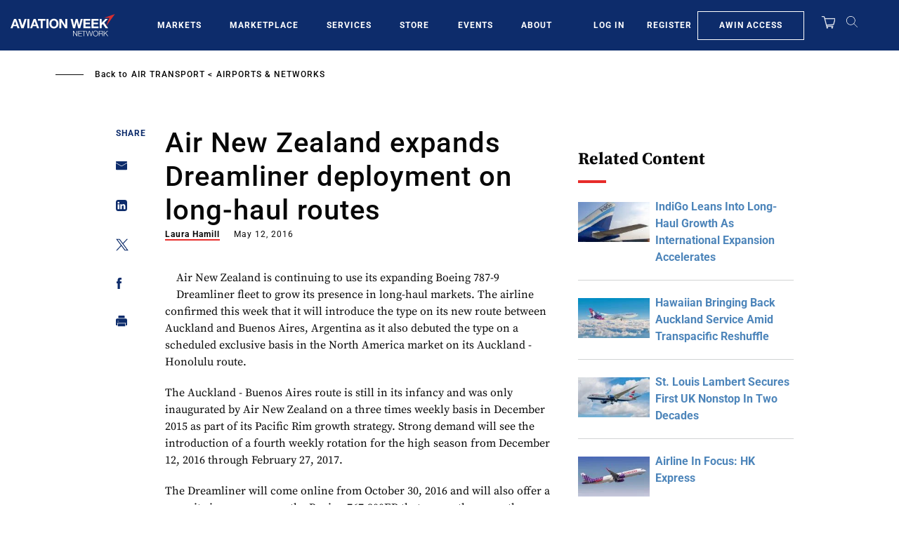

--- FILE ---
content_type: text/javascript; charset=UTF-8
request_url: https://aviationweek.com/awn/api/visitor-info?format=js
body_size: -244
content:
var awnVisitorInfo = {"ipAddress":"3.135.205.0"};

--- FILE ---
content_type: text/javascript
request_url: https://aviationweek.com/modules/custom/awn_adobe_launch/js/visitor-params.js?v=1.x
body_size: 304
content:
(function (dataLayer) {
  'use strict';

  // Get params from query string.
  var params = parseQueryString(location.search.substring(1))

  // Assign visitor info from API.
  if (window.awnVisitorInfo && window.awnVisitorInfo.ipAddress) {
    setAttribute(dataLayer, 'page.content.ipAddress', window.awnVisitorInfo.ipAddress);
  }

  // Assign newsletter referrer.
  if (params.elq2) {
    setAttribute(dataLayer, 'page.content.eloquaId', params.elq2);
  }

  if (params.nl) {
    setAttribute(dataLayer, 'page.metaInfo.newsletter', params.nl);
  }

  // Assign content location.
  if (dataLayer.page.contentPerform) {
    if (document.referrer.startsWith(location.protocol + '//' + location.hostname)) {
      setAttribute(dataLayer, 'page.contentPerform.contentLocation', 'Navigation');
    }
    else {
      setAttribute(dataLayer, 'page.contentPerform.contentLocation', 'Direct');
    }
  }

  function setAttribute(settings, key, value)
  {
    // Split key by dot character.
    var keys = key.split('.');

    while (keys.length > 1) {
      key = keys.shift();

      if (typeof settings[key] !== 'object') {
        settings[key] = {};
      }

      settings = settings[key];
    }

    // Set key/value.
    settings[keys.shift()] = value;
  }

  function parseQueryString(queryString)
  {
    var vars = queryString.split('&');
    var params = {};

    for (var i = 0; i < vars.length; i++) {
      var pair = vars[i].split('=');

      params[pair[0]] = decodeURIComponent(pair[1]);
    }

    return params;
  }
})(drupalSettings.adobeLaunchData);
